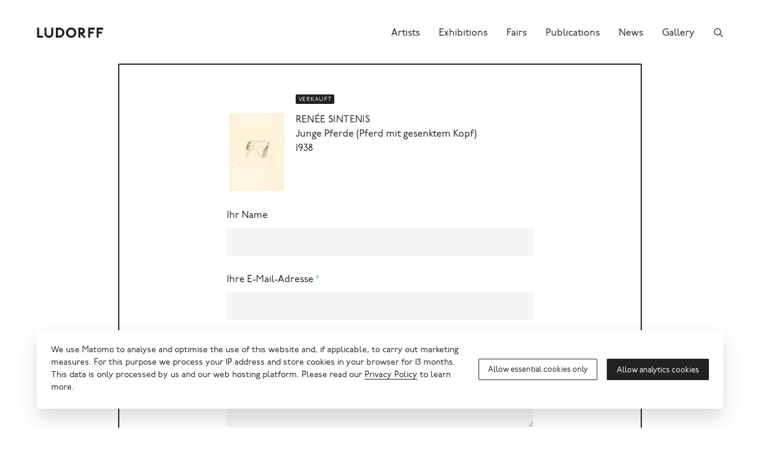

--- FILE ---
content_type: text/html; charset=UTF-8
request_url: https://www.ludorff.com/en/inquiry?contextId=1725692&ctaId=51939
body_size: 6764
content:
<!DOCTYPE html>
<html lang="en">
<head>
    <meta charset="utf-8">

    <title>Inquiry · Gallery Ludorff</title>
<meta name="description" content="">

    <meta property="og:site_name"        content="Gallery Ludorff">
    <meta property="og:url"              content="https://www.ludorff.com/en/inquiry">
    <meta property="og:type"             content="website">
    <meta property="og:title"            content="Inquiry">
    <meta property="og:description"      content="">
    <meta property="og:image"            content="https://www.ludorff.com/assets/images/_medium480/nach_der_Natur_008.jpg">
    <meta property="og:image:type"       content="image/jpeg">
    <meta property="og:image:width"      content="480">
    <meta property="og:image:height"     content="360">

    <meta name="twitter:site"          content="Gallery Ludorff">
    <meta name="twitter:url"           content="https://www.ludorff.com/en/inquiry">
    <meta name="twitter:card"          content="summary">
    <meta name="twitter:title"         content="Inquiry">
    <meta name="twitter:description"   content="">
    <meta name="twitter:image"         content="https://www.ludorff.com/assets/images/_small320/nach_der_Natur_008.jpg">
<link rel="alternate" href="https://www.ludorff.com/anfrage" hreflang="de">
    <link rel="home" href="https://www.ludorff.com/en/">
    <link rel="apple-touch-icon" sizes="180x180" href="/apple-touch-icon.png">
    <link rel="icon" type="image/png" sizes="32x32" href="/favicon-32x32.png">
    <link rel="icon" type="image/png" sizes="16x16" href="/favicon-16x16.png">
    <link rel="manifest" href="/site.webmanifest">
    <link rel="mask-icon" href="/safari-pinned-tab.svg" color="#5bbad5">
    <meta name="msapplication-TileColor" content="#ffffff">
    <meta name="theme-color" content="#ffffff">
    <meta name="viewport" content="width=device-width, initial-scale=1">

        <script type="module">!function(){const e=document.createElement("link").relList;if(!(e&&e.supports&&e.supports("modulepreload"))){for(const e of document.querySelectorAll('link[rel="modulepreload"]'))r(e);new MutationObserver((e=>{for(const o of e)if("childList"===o.type)for(const e of o.addedNodes)if("LINK"===e.tagName&&"modulepreload"===e.rel)r(e);else if(e.querySelectorAll)for(const o of e.querySelectorAll("link[rel=modulepreload]"))r(o)})).observe(document,{childList:!0,subtree:!0})}function r(e){if(e.ep)return;e.ep=!0;const r=function(e){const r={};return e.integrity&&(r.integrity=e.integrity),e.referrerpolicy&&(r.referrerPolicy=e.referrerpolicy),"use-credentials"===e.crossorigin?r.credentials="include":"anonymous"===e.crossorigin?r.credentials="omit":r.credentials="same-origin",r}(e);fetch(e.href,r)}}();</script>
<script>!function(){var e=document.createElement("script");if(!("noModule"in e)&&"onbeforeload"in e){var t=!1;document.addEventListener("beforeload",(function(n){if(n.target===e)t=!0;else if(!n.target.hasAttribute("nomodule")||!t)return;n.preventDefault()}),!0),e.type="module",e.src=".",document.head.appendChild(e),e.remove()}}();</script>
<script src="https://www.ludorff.com/dist/assets/polyfills-legacy.54c65e93.js" nomodule onload="e=new CustomEvent(&#039;vite-script-loaded&#039;, {detail:{path: &#039;vite/legacy-polyfills-legacy&#039;}});document.dispatchEvent(e);"></script>
<script type="module" src="https://www.ludorff.com/dist/assets/index.6c1519bc.js" crossorigin onload="e=new CustomEvent(&#039;vite-script-loaded&#039;, {detail:{path: &#039;src/index.js&#039;}});document.dispatchEvent(e);"></script>
<link href="https://www.ludorff.com/dist/assets/index.f4f2d226.css" rel="stylesheet">
<script src="https://www.ludorff.com/dist/assets/index-legacy.7042b883.js" nomodule onload="e=new CustomEvent(&#039;vite-script-loaded&#039;, {detail:{path: &#039;src/index-legacy.js&#039;}});document.dispatchEvent(e);"></script>
                <script type="text/javascript">
                window.cookieConsents = window.cookieConsents || [];
                window.cookieConsents.push(["analytics", function () {
                    var url = "//analytics.ludorff.com/";
                    window._paq = window._paq || [];
                    window._paq.push(['trackPageView']);
                    window._paq.push(['enableLinkTracking']);
                    window._paq.push(['setTrackerUrl', url + 'matomo.php']);
                    window._paq.push(['setSiteId', '1']);
                    var d=document, g=d.createElement('script'), s=d.getElementsByTagName('script')[0];
                    g.type='text/javascript'; g.async=true; g.defer=true; g.src=url+'matomo.js'; s.parentNode.insertBefore(g,s);
                }]);
            </script>
            

</head>
<body>

    
        <div class="Root" id="root">
                <header class="Root-header" role="banner">
            <div class="Root-header-inner">
                <div class="Root-header-content">
                                            <div class="Header" data-widget="header">
    <div class="Container Container--fluid">
        <div class="Header-inner">
            <div class="Header-logo-container">
                <a class="Header-logo" href="https://www.ludorff.com/en/" aria-label="Ludorff">
                    <span class="Logo Logo--header">
    <svg xmlns="http://www.w3.org/2000/svg" width="91" height="24" viewBox="0 0 91 24">
        <path d="M90.058 7.877V5.384l-.1-.1H81.14l-.1.1v13.232l.1.1h2.493l.1-.1v-5.37h4.507l.1-.1v-2.488l-.1-.1h-4.507V7.973h6.233l.1-.1ZM78.5 7.973l.1-.1V5.384l-.1-.1h-8.822l-.1.1v13.232l.1.1h2.493l.1-.1v-5.37h4.507l.1-.1v-2.488l-.1-.1h-4.507V7.973ZM66.9 18.648l-4.535-5a4.162 4.162 0 0 0 3-4.046c0-2.3-1.726-4.315-4.794-4.315h-4.123l-.1.1v13.229l.1.1h2.493l.1-.1v-4.7h.089l4.45 4.73.1.093h3.12l.1-.093Zm-4.512-9.045c0 1.151-.767 1.63-2.014 1.63h-1.343v-3.26h1.343c1.247 0 2.014.48 2.014 1.63Zm-8.726 2.4a7 7 0 0 0-7.1-7 7 7 0 0 0-7.1 7 7 7 0 0 0 7.1 7 7 7 0 0 0 7.1-7Zm-2.973 0a4.115 4.115 0 0 1-4.122 4.22 4.115 4.115 0 0 1-4.123-4.219 4.115 4.115 0 0 1 4.123-4.219A4.115 4.115 0 0 1 50.69 12Zm-13.178 0a6.789 6.789 0 0 0-7.1-6.712h-4.507l-.1.1v13.225l.1.1h4.507a6.789 6.789 0 0 0 7.1-6.712Zm-2.877 0a3.929 3.929 0 0 1-4.219 4.027H28.5V7.973h1.918A3.929 3.929 0 0 1 34.637 12Zm-12.315.767V5.384l-.1-.1h-2.493l-.1.1v7c0 2.589-1.439 3.836-3.26 3.836s-3.26-1.247-3.26-3.836v-7l-.1-.1h-2.493l-.1.1v7.383c0 3.932 2.685 6.233 5.945 6.233s5.945-2.3 5.945-6.233ZM8.265 18.715l.1-.1v-2.492l-.1-.1H3.183V5.384l-.1-.1H.6l-.1.1v13.232l.1.1Z" />
    </svg>
</span>
                </a>
                            </div>
            <div class="Header-controls">
                                    <a class="Header-control Header-control--search" href="https://www.ludorff.com/en/search" aria-label="Search">
                        <span class="Icon Icon--search">
    <svg xmlns="http://www.w3.org/2000/svg" height="16" width="16" viewBox="0 0 512 512">
        <path d="M443.5 420.2L336.7 312.4c20.9-26.2 33.5-59.4 33.5-95.5 0-84.5-68.5-153-153.1-153S64 132.5 64 217s68.5 153 153.1 153c36.6 0 70.1-12.8 96.5-34.2l106.1 107.1c3.2 3.4 7.6 5.1 11.9 5.1 4.1 0 8.2-1.5 11.3-4.5 6.6-6.3 6.8-16.7.6-23.3zm-226.4-83.1c-32.1 0-62.3-12.5-85-35.2-22.7-22.7-35.2-52.9-35.2-84.9 0-32.1 12.5-62.3 35.2-84.9 22.7-22.7 52.9-35.2 85-35.2s62.3 12.5 85 35.2c22.7 22.7 35.2 52.9 35.2 84.9 0 32.1-12.5 62.3-35.2 84.9-22.7 22.7-52.9 35.2-85 35.2z"/>
    </svg>
</span>
                    </a>
                                                    <button class="Header-control Header-control--menu" aria-label="Menu">
                        <span class="Icon Icon--menu">
    <span></span>
</span>
                    </button>
                            </div>
                                        <div class="Header-menu">
                    <div class="Header-menu-content">
                        <nav class="Nav Nav--menu" role="navigation">
    <ul class="Nav-items">
                    <li class="Nav-item">
                <a class="Nav-link" href="https://www.ludorff.com/en/artists">
                    <span class="Nav-link-label">Artists</span>
                </a>
            </li>
                    <li class="Nav-item">
                <a class="Nav-link" href="https://www.ludorff.com/en/exhibitions">
                    <span class="Nav-link-label">Exhibitions</span>
                </a>
            </li>
                    <li class="Nav-item">
                <a class="Nav-link" href="https://www.ludorff.com/en/fairs">
                    <span class="Nav-link-label">Fairs</span>
                </a>
            </li>
                    <li class="Nav-item">
                <a class="Nav-link" href="https://www.ludorff.com/en/publications">
                    <span class="Nav-link-label">Publications</span>
                </a>
            </li>
                    <li class="Nav-item">
                <a class="Nav-link" href="https://www.ludorff.com/en/news">
                    <span class="Nav-link-label">News</span>
                </a>
            </li>
                    <li class="Nav-item">
                <a class="Nav-link" href="https://www.ludorff.com/en/about">
                    <span class="Nav-link-label">Gallery</span>
                </a>
            </li>
            </ul>
</nav>
                    </div>
                </div>
                    </div>
    </div>
</div>
                                    </div>
            </div>
        </header>
        <div class="Root-main" role="main">
                <div class="Container">
        <section class="Section Section--cta Section--narrow Section--first">
        <div class="Section-main">
                        <div class="CallToAction CallToAction--inquiry CallToAction--major" data-widget="inquiry-cta">
    <div class="CallToAction-container">
                                                    <div class="CallToAction-content CallToAction-content--teaser">
                    <div class="Teaser Teaser--artwork Teaser--snippet">    <div class="Teaser-media">
                                        <span class="ResponsiveMedia ResponsiveMedia--image" style="padding-bottom: 133.33333333333%;">
    <a href="https://www.ludorff.com/en/works/renee-sintenis-junge-pferde-pferd-mit-gesenktem-kopf"><img src="https://www.ludorff.com/assets/images/_small240/RS_E_11.007.jpg" srcset="https://www.ludorff.com/assets/images/_small240/RS_E_11.007.jpg 240w, https://www.ludorff.com/assets/images/_small320/RS_E_11.007.jpg 320w, https://www.ludorff.com/assets/images/_medium480/RS_E_11.007.jpg 480w, https://www.ludorff.com/assets/images/_medium720/RS_E_11.007.jpg 720w, https://www.ludorff.com/assets/images/_larger2880/RS_E_11.007.jpg 768w" width="240" height="320" alt="Renée Sintenis, Junge Pferde (Pferd mit gesenktem Kopf)" data-ratio="1.3333333333333" loading="auto" sizes="5em"></a>
    </span>
        
            </div>
    <div class="Teaser-content">
                    <div class="Teaser-label">
                <span class="Label Label--major Label--micro">
    sold
</span>
            </div>
                            <div class="Teaser-heading">
                                    <div class="Headline Headline--small">    <a class="Artist" href="https://www.ludorff.com/en/artists/renee-sintenis">Renée Sintenis</a>
</div>
                                                                                            <div class="Headline Headline--small"><a href="https://www.ludorff.com/en/works/renee-sintenis-junge-pferde-pferd-mit-gesenktem-kopf">Junge Pferde (Pferd mit gesenktem Kopf)<br>1938</a></div>
                            </div>
                    </div>
</div>                </div>
                            <div class="CallToAction-content CallToAction-content--form">
            <form class="Form Form--inquiry" action="https://www.ludorff.com/en/inquiry?contextId=1725692" method="post" accept-charset="UTF-8">

    <div class="Form-field Form-field--fromName">
            <label class="Form-label" for="fromName-field">Your full name</label>
        <div class="Control"><input type="text" id="fromName-field" class="Control-input" name="fromName" value=""></div>
    </div>

    <div class="Form-field Form-field--fromEmail Form-field--required">
            <label class="Form-label" for="fromEmail-field">Your email address<span class="Form-label-required">*</span></label>
        <div class="Control"><input type="email" id="fromEmail-field" class="Control-input" name="fromEmail" value="" required></div>
    </div>

    <div class="Form-field Form-field--message Form-field--required">
            <label class="Form-label" for="message-field">Your message<span class="Form-label-required">*</span></label>
        <div class="Control"><textarea id="message-field" class="Control-input" name="message" rows="4" required></textarea></div>
    </div>

    
    <div class="Form-actions">
        <button type="submit" class="Button Button--block"><span class="Button-label">Send</span></button>    </div>

</form>
        </div>
            </div>

    <script type="application/json">{"callToAction":null,"className":null,"origin":{"type":"artworks","id":"1725692","artworkStatus":"sold","depth":null,"displayTitle":"Ren\u00e9e Sintenis, Junge Pferde (Pferd mit gesenktem Kopf)","extendedSize":"Image: 17 x 21,5 cm | 6 2\/3 x 8 1\/2 in\nSheet: 45,5 x 32 cm | 18 x 12 2\/3 in","height":null,"locale":"en","site":"en","slug":"renee-sintenis-junge-pferde-pferd-mit-gesenktem-kopf","technique":"etching on handmade paper","title":"Junge Pferde (Pferd mit gesenktem Kopf)","url":"https:\/\/www.ludorff.com\/en\/works\/renee-sintenis-junge-pferde-pferd-mit-gesenktem-kopf","website":null,"width":null,"year":"1938","artists":[{"type":"artists","id":"115","locale":"en","site":"en","slug":"renee-sintenis","sortTitle":"Sintenis, Ren\u00e9e","title":"Ren\u00e9e Sintenis","url":"https:\/\/www.ludorff.com\/en\/artists\/renee-sintenis"}],"preview":{"type":"images","id":"1724797","alt":null,"credit":"","focalPoint":{"x":0.5,"y":0.5},"height":1024,"kind":"image","locale":"en","mimeType":"image\/jpeg","ratio":1.3333333333333333,"site":"en","src":"https:\/\/www.ludorff.com\/assets\/images\/_larger2880\/RS_E_11.007.jpg","srcset":"https:\/\/www.ludorff.com\/assets\/images\/_small240\/RS_E_11.007.jpg 240w, https:\/\/www.ludorff.com\/assets\/images\/_small320\/RS_E_11.007.jpg 320w, https:\/\/www.ludorff.com\/assets\/images\/_medium480\/RS_E_11.007.jpg 480w, https:\/\/www.ludorff.com\/assets\/images\/_medium720\/RS_E_11.007.jpg 720w, https:\/\/www.ludorff.com\/assets\/images\/_larger2880\/RS_E_11.007.jpg 768w","title":"RS E 11 007","url":"https:\/\/www.ludorff.com\/assets\/images\/RS_E_11.007.jpg","width":768}},"size":null,"tags":null,"variant":"major"}</script>
</div>
        </div>
    </section>
    </div>
        </div>
        <footer class="Root-footer" role="contentinfo">
                            <div class="Footer">
    <div class="Container">
        <div class="Footer-inner">
            <div class="Footer-signet">
                                    <a class="Footer-signet-figure" href="https://www.ludorff.com/en/"><span class="Signet Signet--footer">
    <svg xmlns="http://www.w3.org/2000/svg" width="570" height="640" viewBox="0 0 570 640">
        <path d="M549.135 468.752c-38.472 57.126-58.93 56.82-75.855 56.82-12.314 0-27.7-4.891-40.013-9.789l-152.344-62.021a107.86 107.86 0 00-35.394-6.528c-29.021 0-46.813 22.041-121.746 141.334l-2.939 5.234V4.002H4v611.669c16.142-.394 35.792 1.244 56.807 5.175A286.682 286.682 0 01114.435 636h2.51l3.9-4.129v-.088l.092.138c40.54-63.972 69.021-84.669 89.124-84.669 7.692 0 15.886 3.1 29.733 8l156.541 64.983c13.851 4.9 29.239 9.8 44.627 9.8 29.239 0 52.821-30.219 125.146-150.994z"/>
    </svg>
</span>
</a>
                            </div>
            <div class="Footer-address"><div class="Copy Copy--small">
                            <a class="plain" href="https://www.ludorff.com/en/"><span class="Logo Logo--footer">
    <svg xmlns="http://www.w3.org/2000/svg" width="91" height="24" viewBox="0 0 91 24">
        <path d="M90.058 7.877V5.384l-.1-.1H81.14l-.1.1v13.232l.1.1h2.493l.1-.1v-5.37h4.507l.1-.1v-2.488l-.1-.1h-4.507V7.973h6.233l.1-.1ZM78.5 7.973l.1-.1V5.384l-.1-.1h-8.822l-.1.1v13.232l.1.1h2.493l.1-.1v-5.37h4.507l.1-.1v-2.488l-.1-.1h-4.507V7.973ZM66.9 18.648l-4.535-5a4.162 4.162 0 0 0 3-4.046c0-2.3-1.726-4.315-4.794-4.315h-4.123l-.1.1v13.229l.1.1h2.493l.1-.1v-4.7h.089l4.45 4.73.1.093h3.12l.1-.093Zm-4.512-9.045c0 1.151-.767 1.63-2.014 1.63h-1.343v-3.26h1.343c1.247 0 2.014.48 2.014 1.63Zm-8.726 2.4a7 7 0 0 0-7.1-7 7 7 0 0 0-7.1 7 7 7 0 0 0 7.1 7 7 7 0 0 0 7.1-7Zm-2.973 0a4.115 4.115 0 0 1-4.122 4.22 4.115 4.115 0 0 1-4.123-4.219 4.115 4.115 0 0 1 4.123-4.219A4.115 4.115 0 0 1 50.69 12Zm-13.178 0a6.789 6.789 0 0 0-7.1-6.712h-4.507l-.1.1v13.225l.1.1h4.507a6.789 6.789 0 0 0 7.1-6.712Zm-2.877 0a3.929 3.929 0 0 1-4.219 4.027H28.5V7.973h1.918A3.929 3.929 0 0 1 34.637 12Zm-12.315.767V5.384l-.1-.1h-2.493l-.1.1v7c0 2.589-1.439 3.836-3.26 3.836s-3.26-1.247-3.26-3.836v-7l-.1-.1h-2.493l-.1.1v7.383c0 3.932 2.685 6.233 5.945 6.233s5.945-2.3 5.945-6.233ZM8.265 18.715l.1-.1v-2.492l-.1-.1H3.183V5.384l-.1-.1H.6l-.1.1v13.232l.1.1Z" />
    </svg>
</span>
</a>
                    <br>Königsallee 22<br>40212 Dusseldorf<br><a class="Link" href="tel:+49211326566"><span class="FormattedNumber"><span>+49</span><span>211</span><span>32</span><span>65</span><span>66</span></span></a><br><a class="Link" href="&#109;&#97;&#105;&#108;&#116;&#111;&#58;&#109;&#97;&#105;&#108;&#64;&#108;&#117;&#100;&#111;&#114;&#102;&#102;&#46;&#99;&#111;&#109;">&#109;&#97;&#105;&#108;&#64;&#108;&#117;&#100;&#111;&#114;&#102;&#102;&#46;&#99;&#111;&#109;</a>
</div>
</div>
                            <div class="Footer-hours">                        <div class="Copy Copy--small">
    <p>Monday to Friday<br>
10 am to 6 pm</p>

</div>
                                            <div class="Copy Copy--small">
    <p>Saturday<br>
11 am to 2 pm</p>

</div>
                                    </div>
                                        <div class="Footer-social">
                    <nav class="Nav Nav--list Nav--smaller">
    <ul class="Nav-items">
                    <li class="Nav-item">
                <a class="Nav-link" href="https://www.artsy.net/ludorff">
                    <span class="Nav-link-label">Artsy</span>
                </a>
            </li>
                    <li class="Nav-item">
                <a class="Nav-link" href="https://www.facebook.com/Ludorff/">
                    <span class="Nav-link-label">Facebook</span>
                </a>
            </li>
                    <li class="Nav-item">
                <a class="Nav-link" href="https://www.instagram.com/galerieludorff/">
                    <span class="Nav-link-label">Instagram</span>
                </a>
            </li>
                    <li class="Nav-item">
                <a class="Nav-link" href="http://www.artnet.com/galleries/galerie-ludorff/">
                    <span class="Nav-link-label">artnet</span>
                </a>
            </li>
            </ul>
</nav>
                </div>
                                        <div class="Footer-nav">
                    <nav class="Nav Nav--list Nav--smaller" role="navigation">
    <ul class="Nav-items">
                    <li class="Nav-item">
                <a class="Nav-link" href="https://www.ludorff.com/en/contact">
                    <span class="Nav-link-label">Contact</span>
                </a>
            </li>
                    <li class="Nav-item">
                <a class="Nav-link" href="https://www.ludorff.com/en/privacy">
                    <span class="Nav-link-label">Privacy</span>
                </a>
            </li>
                    <li class="Nav-item">
                <a class="Nav-link" href="https://www.ludorff.com/en/legal-information">
                    <span class="Nav-link-label">Legal information</span>
                </a>
            </li>
            </ul>
</nav>
                </div>
                                        <div class="Footer-locales">
                    <button class="Button Button--minor Button--small" data-query="modal%5Btype%5D=locales"><span class="Button-icon"><span class="Icon Icon--eu">
    <svg xmlns="http://www.w3.org/2000/svg" height="16" width="16" viewBox="0 0 512 512">
        <path d="m256 12-13 39.9h-42l34 24.7-13 40 34-24.7 34 24.7-13-40 34-24.7h-42zM150.6 72.8l-29.7 29.7-37.4-19 19 37.4-29.7 29.7 41.5-6.6 19.1 37.4L140 140l41.4-6.6-37.4-19.1zM76.6 277l40 13-24.7-34 24.7-34-40 13-24.7-34v42L12 256l39.9 13v42zM140 372l-6.6-41.4-19.1 37.4-41.5-6.6 29.7 29.7-19 37.4 37.4-19 29.7 29.7-6.6-41.5 37.4-19.1zM290 395.4l-34 24.7-34-24.7 13 40-34 24.7h42l13 39.9 13-39.9h42l-34-24.7zM397.7 368l-19.1-37.4L372 372l-41.4 6.6 37.4 19.1-6.6 41.5 29.7-29.7 37.4 19-19-37.4 29.7-29.7zM460.1 243v-42l-24.7 34-40-13 24.7 34-24.7 34 40-13 24.7 34v-42l39.9-13zM372 140l6.6 41.4 19.1-37.4 41.5 6.6-29.7-29.7 19-37.4-37.4 19-29.7-29.7 6.6 41.5-37.4 19.1z"/>
    </svg>
</span>
</span><span class="Button-label">English (Euro)</span></button>                </div>
                    </div>
    </div>
</div>
                    </footer>
    </div>
    <div data-widget="modals"></div>
    <script type="text/template" id="cookie-notice-template">
        <div class="Root-cookieConsent">
            <div class="Container Container--wide">
                <div class="Dialog Dialog--analytics Background--white">
    <div class="Dialog-copy">
        <div class="Copy Copy--smaller">
    <p>We use Matomo to analyse and optimise the use of this website and, if applicable, to carry out marketing measures. For this purpose we process your IP address and store cookies in your browser for 13 months. This data is only processed by us and our web hosting platform. Please read our <a href="/en/privacy">Privacy Policy</a> to learn more.</p>

</div>
    </div>
    <div class="Dialog-actions">
                    <span class="Dialog-action" data-action-dismiss>
                <button class="Button Button--small"><span class="Button-label">Allow essential cookies only</span></button>            </span>
                            <span class="Dialog-action" data-action-accept>
                <button class="Button Button--major Button--small"><span class="Button-label">Allow analytics cookies</span></button>            </span>
            </div>
</div>
            </div>
        </div>
    </script>

    <script>window.__MODAL_DATA__ = window.__MODAL_DATA__ || {};
    window.__MODAL_DATA__["locales"] = {"type":"locales","currencies":[{"type":"currencies","id":"1916178","code":"EUR","factor":1,"locale":"en","site":"en","slug":"euro","symbol":"\u20ac","title":"Euro"},{"type":"currencies","id":"1916180","code":"USD","factor":1.1739,"locale":"en","site":"en","slug":"us-dollar","symbol":"$","title":"US Dollar"}],"currentCurrencyId":"1916178","currentMarketId":"1916182","currentSiteId":"2","elementId":"51866","locale":"en","markets":[{"type":"markets","id":"1916182","locale":"en","site":"en","slug":"europaeische-union","title":"European Union"},{"type":"markets","id":"1916188","locale":"en","site":"en","slug":"international","title":"International"}],"sites":[{"id":"1","title":"Deutsch"},{"id":"2","title":"English"}]};</script>
</body>
</html>
